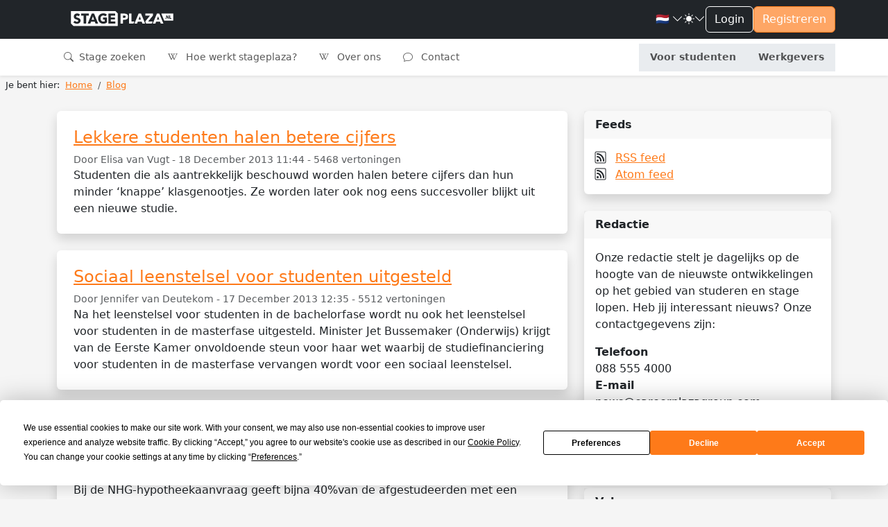

--- FILE ---
content_type: text/html; charset=utf-8
request_url: https://stageplaza.nl/blog/?page=5
body_size: 31772
content:

<!DOCTYPE html>
<html lang="nl" class="h-100" data-bs-theme="light">
    <head>
        <meta charset="utf-8">
        <meta http-equiv="x-ua-Compatible" content="ie=edge">
        
        <title>Stage nieuws: Opmerkelijk nieuws voor studenten - Stageplaza</title>
        
        
    <meta name="description"
          content="Blijf op de hoogte van alle trends en ontwikkelingen rondom studeren en stage lopen. Stageplaza houdt je op de hoogte via informatieve artikelen en persberichten, onthullende onderzoeken, bijzondere interviews en interessante columns.">

        <meta name="viewport" content="width=device-width, initial-scale=1">
        <link rel="canonical"
              href="//stageplaza.nl/blog/?page=5">
        <link rel="shortcut icon" href="https://static.stageplaza.nl/favicon.ico">
        <link rel="preconnect" href="https://fonts.gstatic.com">
        <link href="https://fonts.googleapis.com/css2?family=Lato:ital,wght@0,100;0,300;0,400;0,700;0,900;1,100;1,300;1,400;1,700;1,900&display=swap"
              rel="stylesheet">
        <link href="https://static.stageplaza.nl/bundles/stageplaza/main-bf2b69080a16c07c1fa5.css" rel="stylesheet" />
        
        
        
            
            <script>(function(w,d,s,l,i){w[l]=w[l]||[];w[l].push({'gtm.start':
            new Date().getTime(),event:'gtm.js'});var f=d.getElementsByTagName(s)[0],
            j=d.createElement(s),dl=l!='dataLayer'?'&l='+l:'';j.async=true;j.src=
            'https://www.googletagmanager.com/gtm.js?id='+i+dl;f.parentNode.insertBefore(j,f);
            })(window,document,'script','dataLayer','GTM-585QHRP');
            </script>
        
    </head>
    <body hx-headers='{"X-CSRFToken": "sXlOimBGuj2sNnFHInmkiouDGLMXYsBNahec3fEmVOkrGUa2UdoBID69spkfoHtc"}' class="h-100">
        <script>var django = {"settings": {"POSTCODE_API_KEY": "NR4vuNLkt97ZZbg2rQ7e627W7M5MCzlh1KFlQaFZ", "DEBUG": false}, "user": {"is_authenticated": false, "type": "anonymous"}, "language": "nl", "partner": {"country": "NL", "code": "SP"}, "i18n": {"texts": {"confirm_title": "Bevestiging vereist", "cancel": "Annuleren", "close": "Sluiten", "confirm": "Bevestigen"}}};</script>
        
            
            <noscript>
                <iframe src="https://www.googletagmanager.com/ns.html?id=GTM-585QHRP"
                        height="0"
                        width="0"
                        style="display:none;
                               visibility:hidden"></iframe>
            </noscript>
        
        
    <div class="d-flex flex-column h-100">
        <div class="flex-shrink-0">
            <header id="header"
                    data-bs-theme="light"
                    class="shadow-sm navbar navbar-expand-lg flex-column align-items-stretch">
                <div class="topbar">
                    <div class="container-fluid">
                        <div class="d-flex justify-content-between">
                            <div class="d-flex justify-content-center align-items-center">
                                <button class="navbar-toggler"
                                        type="button"
                                        data-bs-toggle="collapse"
                                        data-bs-target="#mainNavToggler"
                                        aria-controls="mainNavToggler"
                                        aria-expanded="false"
                                        aria-label="Toggle navigation">
                                    <span class="navbar-toggler-icon"></span>
                                </button>
                                <a class="navbar-brand py-3" href="/">
                                    <img src="https://static.stageplaza.nl/stageplaza/img/logo-icon.svg"
                                         alt="Stageplaza icon"
                                         class="d-block d-lg-none brand-logomark"
                                         width="49"
                                         height="49">
                                    <img src="https://static.stageplaza.nl/stageplaza/img/logo.svg"
                                         alt="Stageplaza logo"
                                         class="d-none d-lg-block brand-logotype"
                                         width="200"
                                         height="32.66">
                                </a>
                            </div>
                            <div class="d-flex align-items-center gap-3">
                                


                                <div class="dropdown">
    <a id="languageDropdown"
       class="nav-link dropdown-toggle arrow-none d-flex align-items-center gap-1"
       data-bs-toggle="dropdown"
       href="#"
       role="button"
       aria-haspopup="false"
       aria-expanded="false">
        <span class="me-0 me-sm-1">
            
                🇳🇱
            
        </span>
        <i class="bi bi-chevron-down"></i>
    </a>
    <div class="dropdown-menu dropdown-menu-end dropdown-menu-animated"
         data-popper-placement="bottom-end"
         aria-labelledby="languageDropdown">
        <a class="dropdown-item apost"
           data-noconfirm
           data-post='{"language": "nl"}'
           href="/i18n/language">
            <span class="me-0 me-sm-1">🇳🇱</span> <span class="align-middle">Nederlands</span>
        </a>
        <a class="dropdown-item apost"
           data-noconfirm
           data-post='{"language": "en"}'
           href="/i18n/language">
            <span class="me-0 me-sm-1">🇬🇧</span> <span class="align-middle">English</span>
        </a>
    </div>
</div>

                                <div class="dropdown arrow-none">
    <button class="nav-link dropdown-toggle arrow-none d-flex align-items-center gap-1"
            id="themeDropdown"
            data-bs-toggle="dropdown"
            aria-haspopup="false"
            aria-expanded="false">
        <i class="bi bi-sun-fill"></i>
        <i class="bi bi-chevron-down"></i>
    </button>
    <div class="dropdown" aria-labelledby="themeDropdown">
        <div class="dropdown-menu dropdown-menu-end dropdown-menu-animated"
             data-popper-placement="bottom-end"
             aria-labelledby="themeDropdown">
            <button type="button"
                    class="dropdown-item d-flex align-items-center"
                    data-bs-theme-value="light"
                    aria-pressed="false">
                <i class="bi bi-sun-fill me-2"></i>
                Light
            </button>
            <button type="button"
                    class="dropdown-item d-flex align-items-center"
                    data-bs-theme-value="dark"
                    aria-pressed="false">
                <i class="bi bi-moon-stars-fill me-2"></i>
                Dark
            </button>
            <button type="button"
                    class="dropdown-item d-flex align-items-center"
                    data-bs-theme-value="auto"
                    aria-pressed="false">
                <i class="bi bi-circle-half me-2"></i>
                Auto
            </button>
        </div>
    </div>
</div>

                                

    
        
    
    <a href="/account/inloggen/" class="btn btn-outline-primary">Login</a>
    <a href="/stagiairs/inschrijven/" class="btn btn-primary d-none d-md-block">Registreren</a>


                            </div>
                        </div>
                    </div>
                </div>
                <div class="container-fluid">
<nav id="mainNav">
    <div class="collapse navbar-collapse" id="mainNavToggler">
        <ul class="navbar-nav me-auto mb-2 mb-lg-0 expandedNav">
            
                
                    
                    <li class="nav-item">
                        <a class="nav-link "
                           href="/stage_zoeken/">
                            <i class="bi bi-search me-1"></i>
                            Stage zoeken
                        </a>
                    </li>
                

                
                <li class="nav-item">
                    <a class="nav-link "
                       href="/wiki/">
                        <i class="bi bi-wikipedia me-2"></i>
                        Hoe werkt stageplaza?
                    </a>
                </li>
                <li class="nav-item">
                    <a class="nav-link "
                       href="/over_ons/">
                        <i class="bi bi-wikipedia me-2"></i>
                        Over ons
                    </a>
                </li>
                <li class="nav-item">
                    <a class="nav-link "
                       href="/contact/">
                        <i class="bi bi-chat me-2"></i>
                        Contact
                    </a>
                </li>

                <!-- nieuwe knoppen -->
                <div class="mainToggleVisitor">
                    <li class="nav-item">
                        <a class="nav-link text-center fw-bold "
                        href="/stagiairs/">

                            Voor studenten
                        </a>
                    </li>
                    <li class="nav-item">
                        <a class="nav-link text-center fw-bold "
                        href="/werkgevers/">

                            Werkgevers
                        </a>
                    </li>
                </div>

            
        </ul>
    </div>
</nav>
</div>
            </header>
            <main>
                
                
                
                    
<nav aria-label="breadcrumb" class="py-1 px-2 mb-4">
    
        <ol class="breadcrumb mb-0"
            itemscope
            itemtype="http://schema.org/BreadcrumbList">
            <li class="pe-2">Je bent hier:</li>
            
                <li class="breadcrumb-item "
                    itemprop="itemListElement"
                    itemscope
                    itemtype="http://schema.org/ListItem">
                    <a itemprop="item" href="/">
                        <span itemprop="name">Home</span>
                    </a>
                    <meta itemprop="position" content="1" />
                </li>
            
                <li class="breadcrumb-item active"
                    itemprop="itemListElement"
                    itemscope
                    itemtype="http://schema.org/ListItem">
                    <a itemprop="item" href="/blog/">
                        <span itemprop="name">Blog</span>
                    </a>
                    <meta itemprop="position" content="2" />
                </li>
            
        </ol>
    
</nav>

                
                
    <div class="container">
        <div class="row">
            <div class="col-md-8">
                
                    <article class="card p-4 shadow mb-4">
                        <h2 class="h4">
                            <a href="/blog/2013/12/18/lekkere-studenten-halen-betere-cijfers/">
                                Lekkere studenten halen betere cijfers
                            </a>
                        </h2>
                        
<div class="text-muted small">
    Door Elisa van Vugt -
    18 December 2013 11:44 -
    5468 vertoningen
</div>

                        Studenten die als aantrekkelijk beschouwd worden halen betere cijfers dan hun minder ‘knappe’ klasgenootjes. Ze worden later ook nog eens succesvoller blijkt uit een nieuwe studie. 
                    </article>
                
                    <article class="card p-4 shadow mb-4">
                        <h2 class="h4">
                            <a href="/blog/2013/12/17/sociaal-leenstelsel-voor-studenten-uitgesteld/">
                                Sociaal leenstelsel voor studenten uitgesteld
                            </a>
                        </h2>
                        
<div class="text-muted small">
    Door Jennifer van Deutekom -
    17 December 2013 12:35 -
    5512 vertoningen
</div>

                        Na het leenstelsel voor studenten in de bachelorfase wordt nu ook het leenstelsel voor studenten in de masterfase uitgesteld. Minister Jet Bussemaker (Onderwijs) krijgt van de Eerste Kamer onvoldoende steun voor haar wet waarbij de studiefinanciering voor studenten in de masterfase vervangen wordt voor een sociaal leenstelsel.
                    </article>
                
                    <article class="card p-4 shadow mb-4">
                        <h2 class="h4">
                            <a href="/blog/2013/12/17/afgestudeerden-verzwijgen-studieschuld-bij-hypotheekaanvraag/">
                                Afgestudeerden verzwijgen studieschuld bij hypotheekaanvraag
                            </a>
                        </h2>
                        
<div class="text-muted small">
    Door Elisa van Vugt -
    17 December 2013 09:27 -
    4927 vertoningen
</div>

                        Bij de NHG-hypotheekaanvraag geeft bijna 40%van de afgestudeerden met een studieschuld deze schuld niet op, blijkt uit recent onderzoek van het Bureau Kredietregistratie(BKR). Een studieschuld wordt namelijk niet geregistreerd in de schuldenregistratie van het BKR. Informatie over aanwezige schulden is van belang bij het bereken van de hoogte van de hypotheek. 
                    </article>
                
                    <article class="card p-4 shadow mb-4">
                        <h2 class="h4">
                            <a href="/blog/2013/12/16/extra-geld-voor-goed-presterende-mbo-scholen/">
                                Extra geld voor goed presterende mbo-scholen
                            </a>
                        </h2>
                        
<div class="text-muted small">
    Door Jennifer van Deutekom -
    16 December 2013 15:21 -
    4819 vertoningen
</div>

                        Goed presterende mbo-scholen worden vanaf 2015 beloond met extra geld. Scholen kunnen meer geld krijgen als zij het onderwijsniveau verhogen, voortijdig schoolverlaten tegengaan en leerlingen beter voorbereiden op het bedrijfsleven.
                    </article>
                
                    <article class="card p-4 shadow mb-4">
                        <h2 class="h4">
                            <a href="/blog/2013/12/16/trainees-kpmg-medeverantwoordelijk-recordomzet/">
                                Trainees KPMG medeverantwoordelijk recordomzet
                            </a>
                        </h2>
                        
<div class="text-muted small">
    Door Elisa van Vugt -
    16 December 2013 10:33 -
    4286 vertoningen
</div>

                        Het afgelopen jaar heeft KPMG een recordomzet geboekt, met behulp van de jaarlijkse toestroom van tienduizenden trainees. De werelwijde omzet steeg met 4% tot 23,4 miljard dollar. 
                    </article>
                
                    <article class="card p-4 shadow mb-4">
                        <h2 class="h4">
                            <a href="/blog/2013/12/9/als-je-een-leuke-functie-of-baan-ziet-ga-er-dan-voor/">
                                “Als je een leuke functie of baan ziet, ga er dan voor”
                            </a>
                        </h2>
                        
<div class="text-muted small">
    Door Jennifer van Deutekom -
    9 December 2013 11:21 -
    4605 vertoningen
</div>

                        Kun je het je voorstellen? Op het ene moment ben je werkzaam als stagiair, op het andere moment als directeur. Het overkwam de 24-jarige Anne Kremers. Na een stageperiode van vier maanden kon zij aan de slag als directeur bij het museum Villa Mondriaan in Winterswijk. Hiermee is zij de jongste museumdirecteur van Nederland.
                    </article>
                
                    <article class="card p-4 shadow mb-4">
                        <h2 class="h4">
                            <a href="/blog/2013/12/5/hij-komt-hij-komt-die-lieve-stage-sint/">
                                Hij komt, Hij komt, die lieve Stage-Sint!
                            </a>
                        </h2>
                        
<div class="text-muted small">
    Door Elisa van Vugt -
    5 December 2013 10:54 -
    4242 vertoningen
</div>

                        Lieve (voormalige) studenten, stagiairs en starters, 
                    </article>
                
                    <article class="card p-4 shadow mb-4">
                        <h2 class="h4">
                            <a href="/blog/2013/10/17/van-uitstel-komt-afstel-zowel-bachelor-als-masterstudent-leent-pas-in-2015/">
                                Van uitstel komt afstel? Zowel bachelor- als masterstudent leent pas in 2015
                            </a>
                        </h2>
                        
<div class="text-muted small">
    Door Elisa van Vugt -
    17 Oktober 2013 11:04 -
    5288 vertoningen
</div>

                        Voor de zomer werd de studielening voor bachelorstudenten al uitgesteld, nu blijkt dat het leenstelsel voor masterstudenten ook pas in 2015 ingevoerd wordt. Groen Links, nodig voor een meerderheid in de Eerste Kamer, wil het leenstelsel voor studenten uitstellen tot 2015. 
                    </article>
                
                    <article class="card p-4 shadow mb-4">
                        <h2 class="h4">
                            <a href="/blog/2013/10/16/betere-studieprestaties-met-muziek/">
                                Betere studieprestaties met muziek
                            </a>
                        </h2>
                        
<div class="text-muted small">
    Door Elisa van Vugt -
    16 Oktober 2013 11:09 -
    7570 vertoningen
</div>

                        Muziek luisteren tijdens het studeren kan effect hebben op je cijfer, maar dan moet je wel de juiste muziek hebben opstaan. Het genre aanpassen op het studieonderwerp blijkt van belang uit het onderzoek van klinisch psycholoog Dr Emma Gray in opdracht van Spotify.
                    </article>
                
                    <article class="card p-4 shadow mb-4">
                        <h2 class="h4">
                            <a href="/blog/2013/10/14/hoe-sta-jij-er-financieel-voor/">
                                Hoe sta jij er financieel voor?
                            </a>
                        </h2>
                        
<div class="text-muted small">
    Door Jennifer van Deutekom -
    14 Oktober 2013 12:33 -
    5236 vertoningen
</div>

                        In september begint voor veel studenten het studentenleven. Maar dit betekent ook collegegeld betalen, studiefinanciering ontvangen en op kamers gaan. De meeste studenten zijn niet voorbereid op alle geldzaken die op ze af komen. Ruim 50% van de nieuwe studenten weet niet hoe zij er financieel voor staan. Zo blijkt uit de peiling van Stichting Weet Wat Je Besteedt (WWJB).
                    </article>
                
                

    <ul class="pagination justify-content-center">
        
            <li class="page-item">
                <a class="page-link shadow-sm mx-1" href="/blog/?page=4
">«</a>
            </li>
        
        
            
                
                    <li class="page-item">
                        <a class="page-link shadow-sm mx-1" href="/blog/?page=1
">1
                        </a>
                    </li>
                
            
        
            
                
                    <li class="page-item">
                        <a class="page-link shadow-sm mx-1" href="/blog/?page=2
">2
                        </a>
                    </li>
                
            
        
            
                
                    <li class="page-item">
                        <a class="page-link shadow-sm mx-1" href="/blog/?page=3
">3
                        </a>
                    </li>
                
            
        
            
                
                    <li class="page-item">
                        <a class="page-link shadow-sm mx-1" href="/blog/?page=4
">4
                        </a>
                    </li>
                
            
        
            
                
                    <li class="page-item">
                        <a class="page-link shadow-sm mx-1 text-muted">
                            5
                            <span class="visually-hidden">(huidige)</span>
                        </a>
                    </li>
                
            
        
            
                
                    <li class="page-item">
                        <a class="page-link shadow-sm mx-1" href="/blog/?page=6
">6
                        </a>
                    </li>
                
            
        
            
                
                    <li class="page-item">
                        <a class="page-link shadow-sm mx-1" href="/blog/?page=7
">7
                        </a>
                    </li>
                
            
        
            
                
                    <li class="page-item">
                        <a class="page-link shadow-sm mx-1" href="/blog/?page=8
">8
                        </a>
                    </li>
                
            
        
            
                
                    <li class="page-item">
                        <a class="page-link shadow-sm mx-1" href="/blog/?page=9
">9
                        </a>
                    </li>
                
            
        
            
                
                    <li class="page-item">
                        <a class="page-link shadow-sm mx-1" href="/blog/?page=10
">10
                        </a>
                    </li>
                
            
        
            
        
            
        
            
        
            
        
            
        
            
        
            
        
            
        
            
        
            
        
            
        
            
        
            
        
            
        
            
        
            
        
            
        
            
        
            
        
            
        
            
        
            
        
            
        
            
        
            
        
            
        
            
        
            
        
            
        
            
        
            
        
            
        
            
        
            
        
            
        
            
        
            
        
            
        
            
        
            
        
            
        
            
        
            
        
            
        
            
        
            
        
            
        
            
        
            
        
            
        
            
        
        
            <li class="page-item">
                <a class="page-link shadow-sm mx-1" href="/blog/?page=6
">»</a>
            </li>
        
    </ul>


            </div>
            <div class="col-md-4">
                <aside>
                    
<section class="card shadow mb-4">
    <div class="card-header">Feeds</div>
    <div class="card-body">
        <ul class="list-unstyled mb-0">
            <li>
                <i class="bi bi-rss pe-2"></i>
                <a href="/blog/rss/">RSS feed</a>
            </li>
            <li>
                <i class="bi bi-rss pe-2"></i>
                <a href="/blog/atom/">Atom feed</a>
            </li>
        </ul>
    </div>
</section>

                    


                    


                    
<section class="card shadow mb-4">
    <div class="card-header">Redactie</div>
    <div class="card-body">
        <p>
            Onze redactie stelt je dagelijks op de hoogte van de nieuwste ontwikkelingen op het gebied van studeren en stage lopen. Heb jij interessant nieuws? Onze contactgegevens zijn:
        </p>
        
        
            <div class="fw-bold">Telefoon</div>
            <div>088 555 4000</div>
        
        
            <div class="fw-bold">E-mail</div>
            <div>news@careerplazagroup.com</div>
        
        
            <div class="fw-bold">Adres</div>
            Nijverheidsweg 7
            
            <br>
            4104 AN Culemborg
        
    </div>
</section>

                    

    <section class="card shadow mb-4">
        <div class="card-header">Volg ons</div>
        <div class="card-body">
            <ul class="list-unstyled mb-0">
                
                    <li>
                        <i class="bi bi-facebook pe-2"></i>
                        <a href="https://www.facebook.com/stageplaza" rel="author">Facebook</a>
                    </li>
                
                
                    <li>
                        <i class="bi bi-twitter-x pe-2"></i>
                        <a href="https://twitter.com/Stageplaza" rel="author">Twitter X</a>
                    </li>
                
                
                    <li>
                        <i class="bi bi-linkedin pe-2"></i>
                        <a href="https://www.linkedin.com/company/stageplaza.nl" rel="author">LinkedIn</a>
                    </li>
                
                
                    <li>
                        <i class="bi bi-youtube pe-2"></i>
                        <a href="https://www.youtube.com/stageplaza" rel="author">YouTube</a>
                    </li>
                
            </ul>
        </div>
    </section>


                </aside>
            </div>
        </div>
    </div>

            </main>
        </div>
        
<div class="mt-auto">
  <footer id="footer" class="pt-4 pb-3" data-bs-theme="light">
    <div class="container">
      <div class="row justify-content-center">
        <div class="col-6 col-md-3 mb-3">
<h5>Studenten</h5>
<ul class="nav flex-column">
    <li class="nav-item mb-2">
        <a href="/stagiairs/inschrijven/" class="nav-link p-0">Inschrijven</a>
    </li>
    <li class="nav-item mb-2">
        <a href="/stage_zoeken/" class="nav-link p-0">Stage zoeken</a>
    </li>
    
    <li class="nav-item mb-2">
        <a href="/stagiairs/veelgestelde-vragen/" class="nav-link p-0">Veelgestelde vragen</a>
    </li>
</ul>
</div>
        <div class="col-6 col-md-3 mb-3">
<h5>Werkgevers</h5>
<ul class="nav flex-column">
    <li class="nav-item mb-2">
        <a href="/werkgevers/inschrijven/" class="nav-link p-0">Plaats vacature</a>
    </li>
    <li class="nav-item mb-2">
        <a href="/stagiair_zoeken/" class="nav-link p-0">Stagiair zoeken</a>
    </li>
    
        <li class="nav-item mb-2">
            <a href="/stagiair_zoeken/internationaal/"
               class="nav-link p-0">Internationale stagiairs</a>
        </li>
    
    <li class="nav-item mb-2">
        <a href="/werkgevers/veelgestelde-vragen/" class="nav-link p-0">Veelgestelde vragen</a>
    </li>
</ul>
</div>
        <div class="col-6 col-md-3 mb-3">
<h5>Wiki</h5>
<ul class="nav flex-column">
    <li class="nav-item mb-2">
        <a href="/wiki/" class="nav-link p-0">Stage wiki</a>
    </li>
    
        <li class="nav-item mb-2">
            <a href="/wiki/voorbeeld_cv/" class="nav-link p-0">Voorbeeld CV</a>
        </li>
        <li class="nav-item mb-2">
            <a href="/wiki/voorbeeld_sollicitatiebrief/"
               class="nav-link p-0">Voorbeeld Sollicitatiebrief</a>
        </li>
        <li class="nav-item mb-2">
            <a href="/wiki/sollicitatiegesprek_stage/"
               class="nav-link p-0">Sollicitatiegesprek</a>
        </li>
    
</ul>
</div>
        <div class="col-6 col-md-3 mb-3">
<h5>Over ons</h5>
<ul class="nav flex-column">
    <li class="nav-item mb-2">
        <a href="/over_ons/" class="nav-link p-0" rel="nofollow">Over ons</a>
    </li>
    <li class="nav-item mb-2">
        <a href="/blog/" class="nav-link p-0">Blog</a>
    </li>
    <li class="nav-item mb-2">
        <a href="/contact/" class="nav-link p-0" rel="nofollow">Contact</a>
    </li>
</ul>
</div>
      </div>
      
<div class="h6 mb-3 text-center">
    Stageplaza is onderdeel van de CareerPlaza Group
</div>
<div class="d-flex justify-content-between align-items-center gap-3 flex-wrap">
    <a href="https://careerplazagroup.com/">
        <img src="https://static.stageplaza.nl/img/logos/careerplaza.svg" width="auto" height="24" alt="CareerPlaza Group" class="filter-white mb-3">
    </a>
    
    
        <a href="https://bijbaanplaza.nl">
            <img src="https://static.stageplaza.nl/img/logos/bijbaanplaza.svg" width="auto" height="24" alt="Bijbaanplaza" class="filter-white mb-3">
        </a>
    
    
        <a href="https://startersplaza.nl">
            <img src="https://static.stageplaza.nl/img/logos/startersplaza.svg" width="auto" height="24" alt="Startersplaza" class="filter-white mb-3">
        </a>
    
    
        <a href="https://globalplacement.com">
            <img src="https://static.stageplaza.nl/img/logos/globalplacement.svg" width="auto" height="21" alt="Globalplacement" class="filter-white mb-3">
        </a>
    
    
        <a href="https://globalworkjourney.com">
            <img src="https://static.stageplaza.nl/img/logos/globalworkjourney.svg" width="auto" height="21" alt="Globalplacement" class="filter-white mb-3">
        </a>
    
</div>

      <div class="d-flex flex-column flex-lg-row justify-content-between pt-4 border-top">
        <ul class="list-unstyled d-flex justify-content-center justify-content-lg-left">
    <li class="ms-3">
        <a href="https://www.youtube.com/stageplaza"
           rel="publisher nofollow"
           target="_blank"
           class="text-light">
            <i class="bi bi-youtube h4"></i>
            <span class="visually-hidden">YouTube</span>
        </a>
    </li>
    <li class="ms-3">
        <a href="https://www.linkedin.com/company/stageplaza.nl"
           rel="publisher nofollow"
           target="_blank"
           class="text-light">
            <i class="bi bi-linkedin h4"></i>
            <span class="visually-hidden">LinkedIn</span>
        </a>
    </li>
    <li class="ms-3">
        <a href="https://twitter.com/Stageplaza"
           rel="publisher nofollow"
           target="_blank"
           class="text-light">
            <i class="bi bi-twitter-x h4"></i>
            <span class="visually-hidden">Twitter X</span>
        </a>
    </li>
    <li class="ms-3">
        <a href="https://www.facebook.com/stageplaza"
           rel="publisher nofollow"
           target="_blank"
           class="text-light">
            <i class="bi bi-facebook h4"></i>
            <span class="visually-hidden">Facebook</span>
        </a>
    </li>
</ul>

        
<div class="text-center text-lg-left">
    <span class="pe-2 d-block d-lg-inline">
        © 1998 – 2026 CareerPlaza Group B.V.
    </span>
    <a href="/beleid/voorwaarden/" class="pe-2">Algemene voorwaarden</a>
    <a href="/beleid/privacy/" class="pe-2">Privacybeleid</a>
    <a href="/beleid/cookies/" class="pe-2">Cookiebeleid</a>
</div>

      </div>
    </div>
  </footer>
</div>

    </div>

        <script src="https://static.stageplaza.nl/bundles/stageplaza/main-bf2b69080a16c07c1fa5.js" ></script>
        <script async src="https://maps.googleapis.com/maps/api/js?key=AIzaSyDsHip6KQ9RqJXAhiTMynWDurtO01qWSF8&libraries=places&callback=googleMapsCallback&language=nl">
        </script>
        <script src="https://unpkg.com/htmx.org@1.9.11/dist/htmx.min.js"></script>

        <script type="text/javascript">window.userType( "0" , 0 );</script>
        
        
        


        
        
    </body>
</html>


--- FILE ---
content_type: image/svg+xml
request_url: https://static.stageplaza.nl/img/logos/careerplaza.svg
body_size: 4871
content:
<?xml version="1.0" encoding="utf-8"?>
<!-- Generator: Adobe Illustrator 26.1.0, SVG Export Plug-In . SVG Version: 6.00 Build 0)  -->
<svg version="1.1" xmlns="http://www.w3.org/2000/svg" xmlns:xlink="http://www.w3.org/1999/xlink" x="0px" y="0px" viewBox="0 0 582.36 107.59" style="enable-background:new 0 0 582.36 107.59;" xml:space="preserve">
  <style type="text/css">
    .muted {
      fill: #8A98A0;
    }

    .sp {
      fill: #F47922;
    }

    .bbp {
      fill: #7DC243;
    }

    .stp {
      fill: #05B0E3;
    }
  </style>
  <g id="cpg">
    <g id="plaza">
      <path class="muted" d="M423.97,11.14c-0.58-3.87-2.49-6.72-5.9-8.59c-3.34-1.83-6.99-2.18-10.67-2.25c-4.89-0.1-8.93-0.04-14.67-0.04
            c-0.93,0-1.13,0.27-1.13,1.15v41.09c0,0.9,0.23,1.15,1.14,1.15h8.19c0.98,0,1.19-0.31,1.19-1.24c0-5.56-0.05-8.61-0.05-13.66
            c0-1.08,0.17-1.42,1.37-1.42c3.43,0,7.68,0.09,11.41-1.11c3.64-1.18,6.61-3.19,8.2-6.85C424.18,16.73,424.39,13.99,423.97,11.14z
             M410.15,18.4c-2.48,0.66-5.02,0.41-7.54,0.48c-0.63,0.01-0.53-0.36-0.53-0.73c0,0,0-8.12,0-8.6c0-0.44,0.03-0.72,0.58-0.72
            c2.42,0.07,4.84-0.13,7.23,0.38c2.36,0.49,3.72,1.96,3.79,4.21C413.75,15.96,412.45,17.81,410.15,18.4z" />
      <path class="muted" d="M450.47,34.38c-3.64,0-7.73,0.04-10.68,0.04c-1.08,0-1.26-0.32-1.26-1.32c0-2.93,0.05-27.7,0.05-31.44
            c0-1.38-0.43-1.41-2-1.41h-7.15c-1.14,0-1.41,0.08-1.41,1c0,14.81,0,26.96,0,41.44c0,0.67,0.14,0.93,0.87,0.93
            c4.7,0,11.37-0.01,17.75-0.01c0.55,0,1.05-0.33,1.26-0.84l3.11-7.56C451.19,34.81,450.9,34.38,450.47,34.38z" />
      <path class="muted" d="M497.16,42.73c-0.33-0.81-17.1-41.47-17.16-41.63c-0.24-0.59-0.74-0.86-1.29-0.86c-2.61,0-6.74,0.01-7.8,0.01
            c-1.05,0-1.49,0.28-1.87,1.18c-13.43,32.34-13.4,32.24-17.3,41.6c-0.03,0.08-0.03,0.17-0.02,0.24c0.03,0.14,0.14,0.26,0.28,0.31
            c0.03,0.02,0.08,0.03,0.13,0.03h9.99c0.65,0,0.93-0.28,1.13-0.85c0.82-2.26,0.82-2.26,2.45-6.75c0.26-0.72,0.58-0.89,1.27-0.89
            c6.51,0,9.36-0.01,14.68-0.01c0.73,0,1.03,0.26,1.27,0.9c1.92,4.92,1.75,4.43,2.61,6.67c0.24,0.64,0.51,0.92,1.2,0.92
            c1.44,0,6.52-0.02,9.79,0C497.22,43.62,497.46,43.47,497.16,42.73z M469.06,26.65l5.35-14.57l5.26,14.57H469.06z" />
      <path class="muted" d="M528.79,34.46c-5.68,0.03-18.33,0.01-18.33,0.01c4.78-5.88,4.29-5.29,20.53-25.33
            c0.25-0.31,0.38-0.6,0.38-1.02c0-2.3,0-4.14,0-6.88c0-0.74-0.26-0.99-1-0.99c-8.43,0-22.93,0-30.95,0c-0.81,0-1.03,0.26-1.03,1.06
            c0,2.2-0.01,4.44-0.01,6.65c0,1.09,0.31,1.28,1.31,1.28c4.99,0,15.64-0.02,18.58-0.02c-11.88,14.73-11.48,14.23-19.7,24.45
            c-0.44,0.55-0.55,1.29-0.28,1.94l2.92,6.98c0.27,0.63,0.88,1.04,1.56,1.04c3.14,0,16.01,0,21.86,0c0.93,0,1.78-0.56,2.14-1.42
            l2.76-6.64C529.75,35.04,529.36,34.46,528.79,34.46z" />
      <path class="muted" d="M575.9,42.73c-0.33-0.81-17.1-41.47-17.16-41.63c-0.24-0.59-0.74-0.86-1.29-0.86c-2.61,0-6.74,0.01-7.8,0.01
            c-1.05,0-1.49,0.28-1.87,1.18c-13.43,32.34-13.4,32.24-17.3,41.6c-0.03,0.08-0.03,0.17-0.02,0.24c0.03,0.14,0.14,0.26,0.28,0.31
            c0.03,0.02,0.09,0.03,0.13,0.03h9.99c0.65,0,0.93-0.28,1.14-0.85c0.81-2.26,0.81-2.26,2.45-6.75c0.26-0.72,0.58-0.89,1.27-0.89
            c6.51,0,9.36-0.01,14.68-0.01c0.73,0,1.03,0.26,1.27,0.9c1.92,4.92,1.75,4.43,2.61,6.67c0.24,0.64,0.51,0.92,1.2,0.92
            c1.44,0,6.52-0.02,9.79,0C575.96,43.62,576.2,43.47,575.9,42.73z M547.81,26.65l5.35-14.57l5.26,14.57H547.81z" />
    </g>
    <g id="group">
      <path d="M412.02,58.41c-4.57,0-7.87,1.27-9.9,3.8c-2.03,2.54-3.05,6-3.05,10.41c0,2.14,0.25,4.08,0.75,5.82
            c0.5,1.74,1.26,3.24,2.26,4.5c1.01,1.26,2.26,2.23,3.77,2.92c1.51,0.69,3.27,1.04,5.28,1.04c1.09,0,2.02-0.02,2.8-0.06
            c0.46-0.02,0.88-0.06,1.27-0.12c0.44-0.06,0.77-0.43,0.77-0.88V72.31c0-0.49,0.4-0.89,0.89-0.89h8.04c0.49,0,0.89,0.4,0.89,0.89
            v20.06c0,0.38-0.24,0.72-0.6,0.84c-1.18,0.4-2.86,0.82-5.06,1.26c-2.6,0.52-5.81,0.79-9.62,0.79c-3.27,0-6.24-0.5-8.9-1.51
            c-2.66-1.01-4.94-2.47-6.82-4.4c-1.89-1.93-3.34-4.3-4.37-7.1c-1.03-2.81-1.54-6.01-1.54-9.62c0-3.65,0.57-6.87,1.7-9.68
            c1.13-2.81,2.68-5.19,4.65-7.14c1.97-1.95,4.29-3.43,6.95-4.43c2.66-1.01,5.5-1.51,8.52-1.51c2.05,0,3.91,0.14,5.56,0.41
            c1.66,0.27,3.08,0.59,4.28,0.94c1.19,0.36,2.18,0.72,2.95,1.1c0.39,0.19,0.72,0.36,1,0.5c0.39,0.21,0.56,0.67,0.41,1.08
            l-2.24,6.22c-0.17,0.49-0.73,0.73-1.2,0.51c-1.13-0.53-2.38-1.01-3.76-1.43C415.97,58.67,414.07,58.41,412.02,58.41z" />
      <path d="M442.49,50.36c6.54,0,11.55,1.16,15.03,3.49c3.48,2.33,5.22,5.94,5.22,10.85c0,3.06-0.7,5.54-2.11,7.45
            c-1.22,1.66-2.91,3.01-5.07,4.05c-0.49,0.24-0.64,0.88-0.3,1.32c0.67,0.87,1.36,1.82,2.08,2.86c0.96,1.4,1.92,2.87,2.86,4.4
            c0.94,1.53,1.85,3.12,2.73,4.78c0.65,1.22,1.26,2.42,1.84,3.6c0.29,0.59-0.15,1.27-0.8,1.27h-9.03c-0.32,0-0.61-0.17-0.77-0.45
            c-0.72-1.28-1.44-2.57-2.18-3.89c-0.82-1.47-1.66-2.89-2.52-4.28c-0.86-1.38-1.72-2.69-2.56-3.93c-0.75-1.11-1.51-2.12-2.26-3.04
            c-0.17-0.21-0.42-0.32-0.69-0.32h-3.53c-0.49,0-0.89,0.4-0.89,0.89v14.13c0,0.49-0.4,0.89-0.89,0.89h-8.04
            c-0.49,0-0.89-0.4-0.89-0.89V52.23c0-0.43,0.3-0.8,0.73-0.88c1.91-0.35,3.88-0.59,5.91-0.74
            C438.64,50.45,440.68,50.36,442.49,50.36z M443.05,58.72c-0.71,0-1.35,0.02-1.92,0.06c-0.27,0.02-0.53,0.04-0.79,0.06
            c-0.46,0.04-0.82,0.42-0.82,0.88v10.12c0,0.49,0.4,0.89,0.89,0.89h1.88c3.69,0,6.33-0.46,7.92-1.38c1.59-0.92,2.39-2.49,2.39-4.72
            c0-2.14-0.81-3.66-2.42-4.56C448.57,59.17,446.19,58.72,443.05,58.72z" />
      <path d="M506.84,72.62c0,3.73-0.56,7.01-1.67,9.84c-1.11,2.83-2.63,5.2-4.56,7.1c-1.93,1.91-4.22,3.34-6.88,4.31
            c-2.66,0.96-5.52,1.45-8.58,1.45c-2.98,0-5.78-0.48-8.43-1.45c-2.64-0.96-4.95-2.4-6.92-4.31c-1.97-1.91-3.52-4.28-4.65-7.1
            c-1.13-2.83-1.7-6.11-1.7-9.84c0-3.73,0.59-7.01,1.76-9.84c1.17-2.83,2.76-5.21,4.75-7.14c1.99-1.93,4.3-3.37,6.92-4.34
            c2.62-0.96,5.38-1.45,8.27-1.45c2.98,0,5.78,0.48,8.43,1.45c2.64,0.96,4.95,2.41,6.92,4.34c1.97,1.93,3.52,4.31,4.65,7.14
            C506.27,65.61,506.84,68.89,506.84,72.62z M473.58,72.62c0,2.14,0.26,4.07,0.79,5.78c0.52,1.72,1.28,3.2,2.26,4.43
            c0.98,1.24,2.19,2.19,3.62,2.86c1.42,0.67,3.06,1.01,4.9,1.01c1.8,0,3.43-0.33,4.87-1.01c1.45-0.67,2.66-1.62,3.65-2.86
            c0.98-1.24,1.74-2.71,2.26-4.43c0.52-1.72,0.79-3.65,0.79-5.78c0-2.14-0.26-4.08-0.79-5.82c-0.52-1.74-1.28-3.23-2.26-4.46
            c-0.99-1.24-2.2-2.19-3.65-2.86c-1.45-0.67-3.07-1.01-4.87-1.01c-1.85,0-3.48,0.35-4.9,1.04c-1.43,0.69-2.63,1.66-3.62,2.89
            c-0.99,1.24-1.74,2.72-2.26,4.46C473.84,68.6,473.58,70.52,473.58,72.62z" />
      <path d="M526.87,95.32c-3.06,0-5.7-0.43-7.92-1.29c-2.22-0.86-4.06-2.05-5.5-3.58c-1.45-1.53-2.51-3.35-3.21-5.47
            c-0.69-2.12-1.04-4.45-1.04-7.01V51.75c0-0.49,0.4-0.89,0.89-0.89h8.04c0.49,0,0.89,0.4,0.89,0.89v25.4c0,1.76,0.2,3.26,0.6,4.5
            c0.4,1.24,0.94,2.24,1.63,3.02c0.69,0.78,1.53,1.33,2.51,1.67c0.98,0.34,2.06,0.5,3.24,0.5c2.39,0,4.33-0.73,5.82-2.2
            c1.49-1.47,2.23-3.96,2.23-7.48v-25.4c0-0.49,0.4-0.89,0.89-0.89h8.04c0.49,0,0.89,0.4,0.89,0.89v26.21c0,2.56-0.36,4.9-1.07,7.04
            c-0.71,2.14-1.8,3.97-3.27,5.5c-1.47,1.53-3.33,2.71-5.6,3.55C532.65,94.9,529.97,95.32,526.87,95.32z" />
      <path d="M562.17,50.36c6.5,0,11.48,1.14,14.96,3.43c3.48,2.28,5.22,6.03,5.22,11.22c0,5.24-1.76,9.02-5.28,11.35
            c-3.52,2.33-8.55,3.49-15.09,3.49h-2.19c-0.49,0-0.89,0.4-0.89,0.89v12.81c0,0.49-0.4,0.89-0.89,0.89h-8.04
            c-0.49,0-0.89-0.4-0.89-0.89V52.23c0-0.43,0.3-0.8,0.72-0.88c1.92-0.35,3.94-0.59,6.07-0.74
            C558.27,50.45,560.37,50.36,562.17,50.36z M562.8,58.72c-0.71,0-1.41,0.02-2.11,0.06c-0.35,0.02-0.67,0.04-0.98,0.06
            c-0.46,0.03-0.82,0.42-0.82,0.88V70.6c0,0.49,0.4,0.89,0.89,0.89h2.19c3.4,0,5.95-0.46,7.67-1.38c1.72-0.92,2.58-2.64,2.58-5.16
            c0-1.22-0.22-2.22-0.66-3.02c-0.44-0.8-1.07-1.44-1.89-1.92c-0.82-0.48-1.81-0.82-2.99-1.01
            C565.53,58.82,564.23,58.72,562.8,58.72z" />
    </g>
    <g id="career">
      <path d="M173.75,28.61c-2.4-1.34-5.93-2.01-10.59-2.01c-1.06,0-2.01,0.03-2.85,0.09c-0.4,0.03-0.8,0.06-1.18,0.09
            c-0.68,0.05-1.2,0.62-1.2,1.3v15.04c0,0.72,0.58,1.3,1.3,1.3h2.8c5.47,0,9.39-0.68,11.76-2.05c2.36-1.37,3.55-3.7,3.55-7
            C177.35,32.2,176.15,29.95,173.75,28.61z" />
      <path d="M110.42,46c-0.93-2.56-1.81-4.89-2.64-7.01c-0.84-2.12-1.57-3.99-2.2-5.6c-0.09-0.23-0.18-0.45-0.26-0.67
            c-0.44-1.11-2-1.1-2.42,0.01c-0.09,0.22-0.17,0.46-0.27,0.69c-0.63,1.62-1.34,3.49-2.14,5.6c-0.8,2.12-1.69,4.45-2.68,7
            c-0.78,2.01-1.57,4.09-2.36,6.25c-0.31,0.85,0.32,1.76,1.22,1.76h14.78c0.9,0,1.53-0.9,1.23-1.75
            C111.91,50.12,111.16,48.02,110.42,46z" />
      <path d="M342.9,28.61c-2.4-1.34-5.93-2.01-10.59-2.01c-1.06,0-2.01,0.03-2.85,0.09c-0.4,0.03-0.8,0.06-1.18,0.09
            c-0.68,0.05-1.2,0.62-1.2,1.3v15.04c0,0.72,0.58,1.3,1.3,1.3h2.8c5.47,0,9.39-0.68,11.76-2.05c2.36-1.37,3.55-3.7,3.55-7
            C346.49,32.2,345.29,29.95,342.9,28.61z" />
      <path d="M380.92,14.04L368.38,1.48C367.42,0.53,366.13,0,364.8,0H1.84C0.82,0,0,0.82,0,1.84V77.1c0,1.35,0.53,2.63,1.48,3.58
            l12.7,12.7c0.95,0.95,2.23,1.48,3.58,1.48h362.81c1.01,0,1.83-0.83,1.83-1.84V17.6C382.4,16.27,381.87,14.98,380.92,14.04z
             M67.29,76.62c-1.96,1.02-4.52,1.96-7.69,2.8c-3.73,0.99-8.06,1.49-12.97,1.49c-10.52,0-18.53-2.92-24.03-8.77
            c-5.51-5.85-8.26-14.15-8.26-24.92c0-5.35,0.84-10.13,2.52-14.33c1.68-4.2,3.98-7.75,6.91-10.64c2.92-2.89,6.41-5.09,10.45-6.58
            c4.04-1.49,8.43-2.24,13.16-2.24c2.74,0,5.23,0.2,7.47,0.61c2.24,0.41,4.2,0.87,5.88,1.4c1.68,0.53,3.08,1.07,4.2,1.63
            c0.57,0.28,1.05,0.53,1.46,0.75c0.57,0.31,0.82,0.98,0.6,1.58l-3.34,9.35c-0.25,0.71-1.07,1.07-1.75,0.75
            c-1.69-0.79-3.59-1.48-5.69-2.08c-2.65-0.75-5.65-1.12-9.01-1.12c-2.24,0-4.43,0.37-6.58,1.12c-2.15,0.75-4.05,1.95-5.69,3.59
            c-1.65,1.65-2.97,3.78-3.97,6.39c-1,2.61-1.49,5.79-1.49,9.52c0,2.99,0.33,5.77,0.98,8.35c0.65,2.58,1.71,4.81,3.17,6.67
            c1.46,1.87,3.37,3.34,5.74,4.43c2.36,1.09,5.23,1.63,8.59,1.63c2.11,0,4.01-0.12,5.69-0.37c1.68-0.25,3.17-0.54,4.48-0.89
            c1.31-0.34,2.46-0.73,3.45-1.17c0.49-0.22,0.97-0.42,1.41-0.63c0.7-0.31,1.51,0.04,1.76,0.77l3.19,9.28
            C68.14,75.65,67.87,76.32,67.29,76.62z M135.3,79.61H122.5c-0.56,0-1.06-0.36-1.24-0.9c-0.64-1.96-1.31-3.97-2.03-6.03
            c-0.73-2.08-1.45-4.15-2.17-6.21c-0.18-0.52-0.68-0.87-1.23-0.87H92.42c-0.56,0-1.05,0.35-1.23,0.88
            c-0.72,2.07-1.43,4.14-2.15,6.22c-0.71,2.05-1.38,4.06-2.01,6.01c-0.17,0.54-0.67,0.9-1.24,0.9H73.46c-0.9,0-1.52-0.9-1.23-1.75
            c2.21-6.3,4.31-12.16,6.32-17.57c2.18-5.91,4.32-11.48,6.41-16.71c2.09-5.23,4.15-10.19,6.18-14.89
            c1.92-4.44,3.91-8.78,5.96-13.03c0.22-0.45,0.68-0.74,1.18-0.74h12.15c0.51,0,0.97,0.29,1.18,0.75c2,4.24,3.98,8.58,5.93,13.02
            c2.06,4.7,4.14,9.66,6.24,14.89c2.09,5.23,4.24,10.8,6.42,16.71c2,5.41,4.11,11.27,6.33,17.57
            C136.83,78.71,136.2,79.61,135.3,79.61z M194.22,79.61h-13.43c-0.47,0-0.9-0.25-1.13-0.66c-1.07-1.9-2.15-3.83-3.24-5.78
            c-1.22-2.18-2.47-4.29-3.75-6.35c-1.28-2.05-2.55-4-3.79-5.83c-1.12-1.64-2.24-3.15-3.36-4.52c-0.25-0.3-0.62-0.47-1.01-0.47
            h-5.26c-0.72,0-1.3,0.58-1.3,1.3v21.01c0,0.72-0.58,1.3-1.3,1.3h-11.95c-0.72,0-1.3-0.58-1.3-1.3V16.96
            c0-0.63,0.45-1.18,1.07-1.29c2.84-0.52,5.77-0.88,8.78-1.1c3.39-0.25,6.42-0.37,9.1-0.37c9.71,0,17.14,1.73,22.31,5.18
            c5.16,3.45,7.75,8.82,7.75,16.1c0,4.54-1.04,8.23-3.13,11.06c-1.82,2.47-4.33,4.48-7.55,6.02c-0.73,0.35-0.94,1.3-0.44,1.94
            c1,1.29,2.02,2.71,3.09,4.26c1.43,2.08,2.85,4.26,4.25,6.53c1.4,2.27,2.75,4.64,4.06,7.09c0.96,1.81,1.88,3.6,2.74,5.36
            C195.82,78.61,195.18,79.61,194.22,79.61z M249.38,78.31c0,0.72-0.58,1.3-1.3,1.3h-43.22c-0.72,0-1.3-0.58-1.3-1.3V16.24
            c0-0.72,0.58-1.3,1.3-1.3h41.07c0.72,0,1.3,0.58,1.3,1.3v9.62c0,0.72-0.58,1.3-1.3,1.3h-26.51c-0.72,0-1.3,0.58-1.3,1.3v10.09
            c0,0.72,0.58,1.3,1.3,1.3h23.25c0.72,0,1.3,0.58,1.3,1.3v9.34c0,0.72-0.58,1.3-1.3,1.3h-23.25c-0.72,0-1.3,0.58-1.3,1.3v12.98
            c0,0.72,0.58,1.3,1.3,1.3h28.66c0.72,0,1.3,0.58,1.3,1.3V78.31z M303.86,78.31c0,0.72-0.58,1.3-1.3,1.3h-43.22
            c-0.72,0-1.3-0.58-1.3-1.3V16.24c0-0.72,0.58-1.3,1.3-1.3h41.07c0.72,0,1.3,0.58,1.3,1.3v9.62c0,0.72-0.58,1.3-1.3,1.3H273.9
            c-0.72,0-1.3,0.58-1.3,1.3v10.09c0,0.72,0.58,1.3,1.3,1.3h23.25c0.72,0,1.3,0.58,1.3,1.3v9.34c0,0.72-0.58,1.3-1.3,1.3H273.9
            c-0.72,0-1.3,0.58-1.3,1.3v12.98c0,0.72,0.58,1.3,1.3,1.3h28.66c0.72,0,1.3,0.58,1.3,1.3V78.31z M363.36,79.61h-13.43
            c-0.47,0-0.9-0.25-1.13-0.66c-1.07-1.9-2.15-3.83-3.24-5.78c-1.22-2.18-2.47-4.29-3.75-6.35c-1.28-2.05-2.55-4-3.79-5.83
            c-1.12-1.64-2.24-3.15-3.36-4.52c-0.25-0.3-0.62-0.47-1.01-0.47h-5.26c-0.72,0-1.3,0.58-1.3,1.3v21.01c0,0.72-0.58,1.3-1.3,1.3
            h-11.95c-0.72,0-1.3-0.58-1.3-1.3V16.96c0-0.63,0.45-1.18,1.07-1.29c2.84-0.52,5.77-0.88,8.78-1.1c3.39-0.25,6.42-0.37,9.1-0.37
            c9.71,0,17.14,1.73,22.31,5.18c5.16,3.45,7.75,8.82,7.75,16.1c0,4.54-1.04,8.23-3.13,11.06c-1.82,2.47-4.33,4.48-7.55,6.02
            c-0.73,0.35-0.94,1.3-0.44,1.94c1,1.29,2.03,2.71,3.09,4.26c1.43,2.08,2.85,4.26,4.25,6.53c1.4,2.27,2.75,4.64,4.06,7.09
            c0.96,1.81,1.88,3.6,2.74,5.36C364.96,78.61,364.32,79.61,363.36,79.61z" />
    </g>
  </g>
  <g id="dashes">
    <path id="sp" class="sp" d="M128.5,107.59H15.52c-0.56,0-1.01-0.45-1.01-1.01v-4.92c0-0.56,0.45-1.01,1.01-1.01H128.5
        c0.56,0,1.01,0.45,1.01,1.01v4.92C129.51,107.14,129.06,107.59,128.5,107.59z" />
    <path id="bbp" class="bbp" d="M254.95,107.59H141.97c-0.56,0-1.01-0.45-1.01-1.01v-4.92c0-0.56,0.45-1.01,1.01-1.01h112.98
        c0.56,0,1.01,0.45,1.01,1.01v4.92C255.96,107.14,255.5,107.59,254.95,107.59z" />
    <path id="stp" class="stp" d="M381.39,107.59H268.41c-0.56,0-1.01-0.45-1.01-1.01v-4.92c0-0.56,0.45-1.01,1.01-1.01h112.98
        c0.56,0,1.01,0.45,1.01,1.01v4.92C382.4,107.14,381.95,107.59,381.39,107.59z" />
  </g>
</svg>
